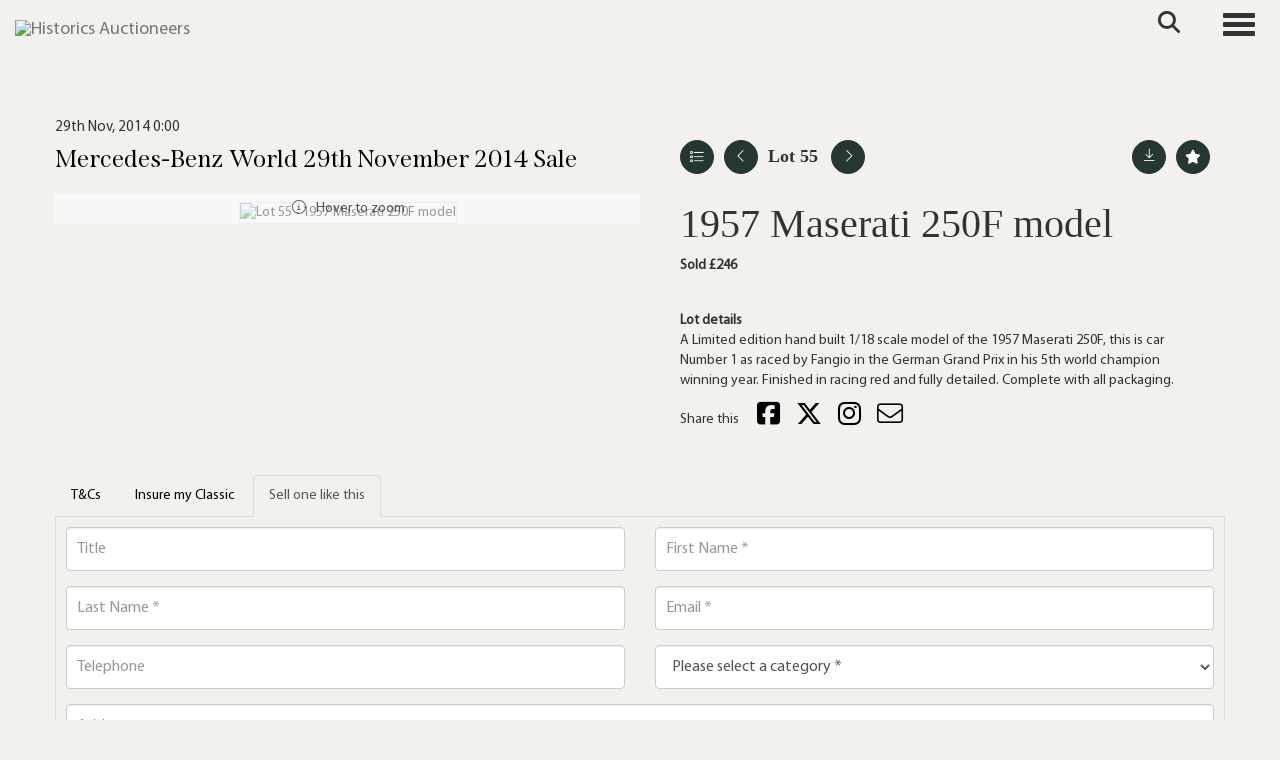

--- FILE ---
content_type: text/html; charset=utf-8
request_url: https://www.historics.co.uk/auction/lot/lot-55---1957-maserati-250f-model/?lot=11665&so=0&st=&sto=0&au=33&ef=&et=&ic=False&sd=1&pp=96&pn=1&g=1
body_size: 110460
content:
<!DOCTYPE html>
            
                <html lang="en">
            
<head>
    <meta charset="utf-8">
    <meta http-equiv="X-UA-Compatible" content="IE=edge">
    <meta name="viewport" content="width=device-width, initial-scale=1">
    

    <meta name="description" content="Lot 55 - 1957 Maserati 250F model">
    
        <meta property="og:image" content="https://storagegohistorics.bidpath.cloud/stock/11663-0-medium.jpg?v=63847645793403"/>






    <title>Lot 55 - 1957 Maserati 250F model</title>

    
    <link rel="preload" href="/Content/webfonts/fa-light-300.woff2" as="font" crossorigin="anonymous" type="font/woff2">
    <link rel="preload" href="/Content/webfonts/fa-solid-900.woff2" as="font" crossorigin="anonymous" type="font/woff2">

    <link href="/css?v=eM3UDVICH-Ycd74S_UG2m-qKc9CZ3C7puI49PWdfYkg1" rel="stylesheet"/>

    <link rel="preload" href="/css-defer?v=lamPCj0OGbiH2dgjoAufO6YXZAEETGvows_KCeuNpMc1" as="style" onload="this.onload=null;this.rel='stylesheet'"><noscript><link rel="stylesheet" href="/css-defer?v=lamPCj0OGbiH2dgjoAufO6YXZAEETGvows_KCeuNpMc1"></noscript>


    <link href="/css/1.css" rel="stylesheet">
    

    
            <!--[if lt IE 9]> <script src="~/Scripts/html5shiv.min.js"></script> <script src="~/Scripts/respond.min.js"></script> <![endif]-->
    
        <link rel="canonical" href="https://www.historics.co.uk/auction/lot/lot-55---1957-maserati-250f-model/?lot=11665&sd=1" />
                <link rel="preload" href="/fonts/MyriadPro/MyriadPro-Regular.css" as="style" onload="this.onload=null;this.rel='stylesheet'">
            <noscript><link rel="stylesheet" href="/fonts/MyriadPro/MyriadPro-Regular.css"></noscript>
            <link rel="preload" href="/fonts/Span/Span-regular.css" as="style" onload="this.onload=null;this.rel='stylesheet'">
            <noscript><link rel="stylesheet" href="/fonts/Span/Span-regular.css"></noscript>
            <link rel="preload" href="/fonts/Gotu/Gotu-Regular.css" as="style" onload="this.onload=null;this.rel='stylesheet'">
            <noscript><link rel="stylesheet" href="/fonts/Gotu/Gotu-Regular.css"></noscript>
    <link rel="shortcut icon" href="/CMS/Favicon/ico"><link rel="apple-touch-icon" sizes="57x57" href="/CMS/Favicon/57"><link rel="apple-touch-icon" sizes="60x60" href="/CMS/Favicon/60"><link rel="apple-touch-icon" sizes="72x72" href="/CMS/Favicon/72"><link rel="apple-touch-icon" sizes="76x76" href="/CMS/Favicon/76"><link rel="icon" type="image/png" href="/CMS/Favicon/16" sizes="16x16"><link rel="icon" type="image/png" href="/CMS/Favicon/32" sizes="32x32"><link rel="manifest" href="/CMS/Favicon/manifest"><meta name="msapplication-TileColor" content="#da532c"><meta name="msapplication-config" content="/CMS/Favicon/browserconfig"><meta name="theme-color" content="#ffffff">        <!-- Google tag (gtag.js) -->
<script async src="https://www.googletagmanager.com/gtag/js?id=G-F025YYP9MT"></script>
<script>
  window.dataLayer = window.dataLayer || [];
  function gtag(){dataLayer.push(arguments);}
  gtag('js', new Date());

  gtag('config', 'G-F025YYP9MT');
</script>                <script type="text/javascript">
            var CaptchaCallback = function () {
                $(".g-recaptcha").each(function () {
                    var wid = grecaptcha.render($(this).prop("id"), { 'sitekey': $(this).data("sitekey") });
                    $(this).data('recaptcha-widget-id', wid);
                });
            };
        </script>
            <script defer src='https://www.google.com/recaptcha/api.js?onload=CaptchaCallback&render=explicit'></script>
    
        <script type="text/javascript">
            var MenuCollapseWidth = 1400;

        </script>
        

    <script src="/js?v=v8jn8AJm7lgnFkuGJ4MjwhILQ7mQJMBQ1Qu3124uU9c1"></script>

    <script src="/js-defer?v=LMRhFkHxEKNntcILkv31_g-AgPU2ZfhEoL4LDEDfutQ1" defer></script>

</head>

<body style="padding-top: 90px;">


    
    <header>
        




<nav class="navbar navbar-default navbar-primary border-top  with-logo navbar-fixed-top">
    <div class="container">
        <div class="navbar-header ">
            <button id="bm-p-toggle" type="button" class="navbar-toggle collapsed" data-toggle="collapse" data-target="#navbar-primary" aria-expanded="false" aria-controls="navbar">
                <div id="bm-p-b">
                    <span class="sr-only">Toggle navigation</span>
                    <span class="icon-bar"></span>
                    <span class="icon-bar"></span>
                    <span class="icon-bar"></span>
                </div>
                <div id="bm-p-c" class="hidden">
                    <span class="fal fa-close"></span>
                </div>
            </button>

                <button type="button" class="navbar-toggle collapsed search-navbar" data-toggle="collapse" data-target="#navbar-search" aria-expanded="false" aria-controls="navbar">
                    <i class="fa fa-search fa-fw"></i>
                </button>

                <a class="navbar-brand primary-brand" href="/">
                    <img src="https://storagegohistorics.bidpath.cloud/main/HORIZONTAL GREEN V1 (1).png" alt="Historics Auctioneers" class="main-logo pull-left" style="max-height: 45px; height:45px;" />
                        <div class="alt-logo pull-left" style="height: 60; display: none;">
                            <img src="https://storagegohistorics.bidpath.cloud/main/historics-short-logo.png" alt="Historics Auctioneers" style="max-height: 60px;" />
                        </div>
                </a>


                <div id="navbar-search" class="navbar-collapse collapse" aria-expanded="false">
                    <ul class="nav navbar-nav" style="margin-top: 3px;" role="menu">
                        <li>
                            <div class="input-group">
                                <input type="text" class="form-control search-st" placeholder="Search our lots by keyword or lot number" data-url="/auction/search" />
                                <span class="input-group-btn search-btn-st"><a href="#" class="btn">Search</a></span>
                            </div>
                        </li>
                    </ul>
                </div>

        </div>

        <div id="navbar-primary" class="navbar-collapse collapse  text-right">

            <ul class="nav navbar-nav">
                                <li data-cy="nav-bar-headers" class="dropdown ">
                                    <a href="#" class="dropdown-toggle" data-toggle="dropdown" role="button" aria-expanded="false">
Auctions                                        <span class="caret"></span>
                                    </a>

                                    <ul data-cy="nav-bar-dropdowns" class="dropdown-menu dropdown-below " role="menu" style="">
                                                <li class="">
                                                        <a href="/upcoming-auctions">
Upcoming Auctions                                                        </a>
                                                </li>
                                                <li class="">
                                                        <a href="/auction-results">
Auction Results                                                        </a>
                                                </li>
                                                <li class="">
                                                        <a href="/venues">
Venues                                                        </a>
                                                </li>
                                    </ul>
                                </li>
                                <li data-cy="nav-bar-headers" class="dropdown ">
                                    <a href="#" class="dropdown-toggle" data-toggle="dropdown" role="button" aria-expanded="false">
Buy                                        <span class="caret"></span>
                                    </a>

                                    <ul data-cy="nav-bar-dropdowns" class="dropdown-menu dropdown-below " role="menu" style="">
                                                <li class="">
                                                        <a href="/buying/how-to-buy">
Buyers Guide                                                        </a>
                                                </li>
                                                <li class="">
                                                        <a href="/purchase-a-catalogue">
Purchase Catalogue                                                        </a>
                                                </li>
                                                <li class="">
                                                        <a href="/forms">
Forms                                                        </a>
                                                </li>
                                                <li class="">
                                                        <a href="/private-treaty-sales">
Private Sales                                                        </a>
                                                </li>
                                    </ul>
                                </li>
                                <li data-cy="nav-bar-headers" class="dropdown ">
                                    <a href="#" class="dropdown-toggle" data-toggle="dropdown" role="button" aria-expanded="false">
Sell                                        <span class="caret"></span>
                                    </a>

                                    <ul data-cy="nav-bar-dropdowns" class="dropdown-menu dropdown-below " role="menu" style="">
                                                <li class="">
                                                        <a href="/selling">
Sellers Guide                                                        </a>
                                                </li>
                                                <li class="">
                                                        <a href="/valuation">
Free Valuation                                                        </a>
                                                </li>
                                                <li class="">
                                                        <a href="/private-treaty-sales">
Private Sales                                                        </a>
                                                </li>
                                                <li class="">
                                                        <a href="/forms">
Submit Entry                                                        </a>
                                                </li>
                                    </ul>
                                </li>
                                <li data-cy="nav-bar-headers" class="dropdown ">
                                    <a href="#" class="dropdown-toggle" data-toggle="dropdown" role="button" aria-expanded="false">
Contact                                        <span class="caret"></span>
                                    </a>

                                    <ul data-cy="nav-bar-dropdowns" class="dropdown-menu dropdown-below " role="menu" style="">
                                                <li class="">
                                                        <a href="/contact">
Contact Historics                                                        </a>
                                                </li>
                                                <li class="">
                                                        <a href="/the-team">
Meet the team                                                        </a>
                                                </li>
                                    </ul>
                                </li>
                                <li data-cy="nav-bar-headers" class="dropdown ">
                                    <a href="#" class="dropdown-toggle" data-toggle="dropdown" role="button" aria-expanded="false">
My Account                                        <span class="caret"></span>
                                    </a>

                                    <ul data-cy="nav-bar-dropdowns" class="dropdown-menu dropdown-below " role="menu" style="">
                                                <li class="">
                                                        <a href="/account/register?returnurl=https%3a%2f%2fwww.historics.co.uk%3a443%2fauction%2flot%2flot-55---1957-maserati-250f-model%2f%3flot%3d11665%26so%3d0%26st%3d%26sto%3d0%26au%3d33%26ef%3d%26et%3d%26ic%3dFalse%26sd%3d1%26pp%3d96%26pn%3d1%26g%3d1">
Sign In / Create Account                                                        </a>
                                                </li>
                                    </ul>
                                </li>
                                <li class="dropdown search-dropdown hidden-xs">
                                    <a href="#" class="dropdown-toggle" data-toggle="dropdown" role="button" aria-expanded="false"><i class="fa fa-search fa-fw"></i></a>
                                    <ul class="dropdown-menu search-dropdown dropdown-below" role="menu">
                                        <li class="">
                                            <div class="input-group">
                                                <input type="text" class="form-control search-st" placeholder="Search our lots by keyword or lot number" data-url="/auction/search" />
                                                <span class="input-group-btn search-btn-st"><a href="#" class="btn">Search</a></span>
                                            </div>
                                        </li>
                                    </ul>
                                </li>
                                <li >
                                    <a href="/valuation" class=btn>
Get valuation                                    </a>
                                </li>



            </ul>

        </div>
    </div>
</nav>

    <div class="clearfix"></div>
    </header>
    







<script src="/Language/CommonJavascriptTranslations"></script>






    <div id="PR_16" class="container c-content  " data-pt="0" style=" background-color: rgba(0,0,0,0); padding-top: 0px; padding-bottom: 10px;" >
        <div class="row">
            <div>




<style type="text/css">

        

            #LD_25 .lot-auction .date-title {
                font-family: "MyriadPro-Regular", sans-serif;
            }
            
        #LD_25 .lot-auction .date-title {
            font-size: 15px;
        }
        

            #LD_25 .lot .lot-title,
            #LD_25 .lot-number {
                font-family: "Span-SemiBold", serif;
            }
            
        #LD_25 .lot .lot-title,
        #LD_25 .lot-number {
            font-size: 40px;
        }
            #LD_25 .lot-number {
        font-size: 18px;
    }


            #LD_25 .lot .lot-title .sub-title {
                font-family: "Gotu-Regular", sans-serif;
            }
            
        #LD_25 .lot .lot-title .sub-title {
            font-size: 15px;
        }
        
        #LD_25 .lot .lot-title .sub-title {
            color: #a08762;
        }
    

            #LD_25 .lot .estimate {
                font-family: "Gotu-Regular", sans-serif;
            }
            
        #LD_25 .lot .estimate {
            font-size: 15px;
        }
        
        #LD_25 .lot .estimate {
            color: #a08762;
        }
    

            #LD_25 .lot .lot-desc, #LD_25 .lot .lot-desc p, #LD_25 .buyers-premium {
                font-family: "MyriadPro-Regular", sans-serif;
            }
                    #LD_25 .am-pre-register {
        padding: 10px 0;
    }
    #LD_25 .lot-gallery-wrapper li a,
    #LD_25 .lot-gallery-wrapper-vertical li a{
        border: 1px solid #c0c0c0;
        padding: 3px;
    }
    #LD_25 .lot-gallery-wrapper li a img,
    #LD_25 .lot-gallery-wrapper-vertical li a img{
        position: relative;
        top: 50%;
        transform: translateY(-50%);
        padding-top: 0 !important;
    }
    
        .tab-lotdetails .tab-pane {
            max-height: none;
        }
    
</style>

<link href="/imageviewer-css?v=QJPjFxeLN7iQtbBlVsjVkXWdMVZ7ozEDlD-7tTKdaxA1" rel="stylesheet"/>


<div id="LD_25" class="block " data-id="11665" data-compact="0" data-showresults="1" data-endtime="-1" style="margin-top: 40px;">
        <script>
            if (typeof timedBidEndTime == "undefined") {
                var timedBidEndTime = {};
            }
            if (typeof pageLoadTimeStamp == "undefined") {
                var pageLoadTimeStamp = 1769500014;
            }
        </script>
    <div class="lot-top lot-auction col-sm-6">
        
<h3 class='date-title' style='margin-top: 0;'>
                
                29th Nov, 2014 0:00
                
        </h3><H6 class='auction-title'><a href="/auction/search?au=33" )>Mercedes-Benz World 29th November 2014 Sale</a></H6>    <div class="hidden-sm hidden-md hidden-lg hidden-print">
        <h2 class="lot-title cat-30">
<span class="req-tag"></span>1957 Maserati 250F model        </h2>
    </div>
    </div>
    <div class="lot-top lot-nav col-sm-6">
        
        <div class="pull-left">
            <div class="clearfix">&nbsp;</div>
                <a href="/auction/search/?so=0&amp;st=&amp;sto=0&amp;au=33&amp;ef=&amp;et=&amp;ic=False&amp;sd=1&amp;pp=96&amp;pn=1&amp;g=1#11665" class="btn btn-alt  btn-fa-round btn-back-to-list pull-left " title="Back to list"><i class="fal fa-list"></i></a>
                                <span class="pull-right">&nbsp;<a href="/auction/lot/lot-56---1957-ferrari-250-testa-rossa-model/?lot=11666&amp;so=0&amp;st=&amp;sto=0&amp;au=33&amp;ef=&amp;et=&amp;ic=False&amp;sd=1&amp;pp=96&amp;pn=1&amp;g=1" class="btn btn-alt  btn-fa-round" title="Next lot"><i class="fal fa-chevron-right"></i></a></span>
                <span class="pull-right lot-number" style="position: relative; top: 4px; margin-left: 10px; margin-right: 10px;">Lot 55 </span>
                    <span class="pull-right"><a href="/auction/lot/lot-54---mercedes-benz-w196-streamliner-model/?lot=11664&amp;so=0&amp;st=&amp;sto=0&amp;au=33&amp;ef=&amp;et=&amp;ic=False&amp;sd=1&amp;pp=96&amp;pn=1&amp;g=1" class="btn btn-alt  btn-fa-round" title="Previous lot"><i class="fal fa-chevron-left"></i></a></span>

        </div>
        <div class="lot-extra pull-right">
            <div class="clearfix">&nbsp;</div>
                <div class="lot-wishlist pull-right auction-wishlist">
                    <div class="la la-ball-clip-rotate auction-wait" title="Please wait" style="display: none;"><div></div></div>
                    <a href="#" class="btn btn-alt  btn-fa-round btn-wishlist" data-lot-id="11665" data-wishlist="false" title="Add to wishlist"><i class="fa fa-star"></i></a>
                </div>
                            <div class="lot-pdf pull-right">
                    <a class="btn btn-alt  btn-fa-round btn-lot-pdf" href="/cms/lotdetailspdf/11665/" rel="nofollow" title="Download Lot Details"><i class="fal fa-arrow-down-to-line"></i></a>
                </div>
                    </div>
        <div class="clearfix"></div>
    </div>
    <div class="clearfix"></div>
    <div class="lot lot-image col-sm-6" style="padding-left: 0; padding-right: 0;">
            <div class="image-wrapper text-center">
                    <div class="image-data hidden" data-img-src="https://storagegohistorics.bidpath.cloud/stock/11663-0-medium.jpg?v=63847645793403" data-high-res-src="https://storagegohistorics.bidpath.cloud/stock/11663-0.jpg?v=63847645793403"></div>
                    <img id="lot-image" data-zoom-image="https://storagegohistorics.bidpath.cloud/stock/11663-0.jpg?v=63847645793403" src="https://storagegohistorics.bidpath.cloud/stock/11663-0-medium.jpg?v=63847645793403" class="zoom high-resolution-link  lot-image-hover-zoom"  alt="Lot 55 - 1957 Maserati 250F model" title="Click for high resolution" />
                        <div class="info-overlay-1 hidden-xs">
                            <i class="fal fa-info-circle fa-fw"></i> Hover to zoom
                        </div>
            </div>
                <div class="clearfix"></div>
    </div>
    <div class="lot lot-details col-sm-6" style="padding-left: 40px;">
        
        
                    <h1 class="lot-title cat-30">
<span class="req-tag"></span>1957 Maserati 250F model            </h1>

                    <p>
                            <strong>

                                    Sold £246
                                                        </strong>
                    </p>
            <div class="clearfix" style="margin-bottom: 5px;"></div>
        <div class="clearfix">
            <br />
        </div>

            <div class="lot-desc">
                <span class="lot-sub-heading">Lot details</span><br />
                A Limited edition hand built 1/18 scale model of the 1957 Maserati 250F, this is car Number 1 as raced by Fangio in the German Grand Prix in his 5th world champion winning year. Finished in racing red and fully detailed. Complete with all packaging.

            </div>

            <div class="lot-desc">
                
        <div id="PS_0" class="block block-socialmedia text-left">
            <div class="socialmediasharelinks">
                    <span style="padding-right: 10px;">Share this</span>
                                    <a href="http://www.facebook.com/sharer.php?u=https%3a%2f%2fwww.historics.co.uk%3a443%2fauction%2flot%2flot-55---1957-maserati-250f-model%2f%3flot%3d11665%26so%3d0%26st%3d%26sto%3d0%26au%3d33%26ef%3d%26et%3d%26ic%3dFalse%26sd%3d1%26pp%3d96%26pn%3d1%26g%3d1" title="Share on Facebook" target="_blank"><i class="fa fa-facebook-square fa-fw"></i></a>
                                    <a href="https://www.twitter.com/share?url=https%3a%2f%2fwww.historics.co.uk%3a443%2fauction%2flot%2flot-55---1957-maserati-250f-model%2f%3flot%3d11665%26so%3d0%26st%3d%26sto%3d0%26au%3d33%26ef%3d%26et%3d%26ic%3dFalse%26sd%3d1%26pp%3d96%26pn%3d1%26g%3d1" title="Tweet this page" target="_blank"><i class="fa-brands fa-x-twitter fa-fw" style="font-size:26px; margin-top:-2px;"></i></a>
                                                                                    <a href="https://www.instagram.com/historicsauctions?igsh=NzY4bjU1cTFya3di" title="Go to our instagram page" target="_blank"><i class="fa fa-instagram fa-fw"></i></a>
                                                                    <a href="mailto:?subject=Take%20a%20look%20at%20this%21&amp;body=Take%20a%20look%20at%20this%20lot%3A%20https%3A%2F%2Fwww.historics.co.uk%2Fauction%2Flot%2Flot-55---1957-maserati-250f-model%2F%3Flot%3D11665%26so%3D0%26st%3D%26sto%3D0%26au%3D33%26ef%3D%26et%3D%26ic%3DFalse%26sd%3D1%26pp%3D96%26pn%3D1%26g%3D1" title="Share via email"><i class="fal fa-envelope fa-fw"></i></a>
            </div>
            <div class="clearfix"></div>
        </div>

            </div>

    </div>
    <div class="clearfix">&nbsp;</div>
        <ul class="nav nav-tabs responsive" id="lotTabs">
            
                                        <li class=""><a href="#tandc" data-toggle="tab">T&amp;Cs</a></li>
                                        <li class=""><a href="#valuation" data-toggle="tab">Insure my Classic</a></li>
                            <li class="active"><a href="#sellonelikethis" data-toggle="tab">Sell one like this</a></li>
                    </ul>
        <div class="tab-content tab-lotdetails responsive">
                                                                <div class="tab-pane tab-pane-border " id="tandc">
                    <h6>Buyers Terms and Conditions</h6>
<p class="page-heading"><em>*Timed Online T&amp;C's to be found below</em></p>
<p><br /><em>Interested parties should satisfy themselves as to the description and condition of each Lot prior to the sale. Accordingly, buyers are on notice that each vehicle is offered ‘as is/as seen’ subject to the Terms and Conditions for the auction. All registration numbers, engine and chassis details are sourced from registration documents provided to Historics by the client or representative or HPI checks and buyers are to satisfy themselves as to the accuracy of these details. Buyers are advised to inspect the vehicle in person or use a professional to carry out this service. Historics will not entertain disputes over descriptions.</em><br /><br />1.Definitions</p>
<p>In these Terms and Conditions the following definitions shall apply:</p>
<p>"Auctioneer" Historics Classic and Sportscar Auctions Limited (Company No. 06997410) with a registered address at Main Building, Thorney Business Park, Thorney Lane North, Iver, Bucks SL0 9SH and where appropriate its officers, employees and agents;</p>
<p>"Bid" an offer to purchase a Lot at a price given by the Auctioneer;</p>
<p>"Buyer's Commission" a commission payable by You (in addition to the Purchase Price) as a condition of Your purchase of a Lot and calculated in the manner described at Clauses 10 and 11;</p>
<p>"Catalogue" the list of Lots that the Auctioneer publishes in advance of a Sale;</p>
<p>"Lot" an item or items consigned to, and advertised by, the Auctioneer with a view to its/their inclusion within a Sale and identified within a Catalogue by a Lot number;</p>
<p>"Purchase Price" the amount of the highest Bid on a Lot at the moment When the Hammer Falls plus VAT on the commission;</p>
<p>"Resale Rights" the statutory right of any third party to receive a payment on a disposal of a Lot (or any part of it) including, but not limited to, those set out in the Artists Resale Right Regulations 2006;</p>
<p>"Reserve" the minimum price at which a Lot may be sold as stipulated by the Seller and whether communicated to You before, during or after the Sale;</p>
<p>"Sale" the auction sale at which a Lot is to be made available for sale through the Auctioneer;</p>
<p>"Seller" the person who offers the Lot for sale as identified in the Catalogue;</p>
<p>"When the Hammer Falls" the moment that a Lot it is knocked down to You which occurs upon the fall of the Auctioneer's hammer following your highest Bid when no higher Bid has been made for the Lot; and</p>
<p>"You" the person making Bids;</p>
<p>2.The Contract of Sale</p>
<p>The Seller invites you to offer to purchase the Lot as the principal to a contract for the sale of the Lot by making Bids for the Lot, such contract, if concluded, being made between the Seller and You.</p>
<p>The Auctioneer acts in the capacity as a facilitator and not as the Seller's agent or as an additional principal and the Auctioneer shall have no liability to You in respect of the Lot, its sale or the contract for the sale of the Lot.</p>
<p>The Auctioneer reserves the right, without giving any reasons, to withdraw any Lot from the Sale or to cancel any auction in respect of a Lot at any time prior to the moment When the Hammer Falls.</p>
<p>The Auctioneer reserves the right, without giving any reasons, to refuse to allow You to attend a Sale, to refuse You permission to make Bids or to ignore Your Bids at any time prior to the moment When the Hammer Falls.<br />A binding contract between You and the Seller under which Your offer to purchase the Lot for a consideration equal to Your highest Bid plus commission (plus VAT on that amount) is made When the Hammer Falls at which point, subject to Clause 3 below (reserves), the Seller accepts Your offer to purchase the Lot.</p>
<p>You cannot reduce or cancel a Bid once it has been made and the Auctioneer's decision as to whether or not a Bid has been validly made shall be determinative.</p>
<p>3.Reserves</p>
<p>Where the Lot is subject to a Reserve, and notwithstanding that the Lot may have been knocked down to You upon the fall of the Auctioneer's hammer following your highest Bid, the Seller's acceptance of your offer to purchase the Lot at Your highest Bid is conditional on Your highest Bid being equal to or higher than the Reserve. The Auctioneer may at its sole discretion sell the Lot for less than the Reserve but will account to the Seller as if the Lot had been sold at the Reserve.</p>
<p>4.Variations</p>
<p>In all cases any additional or alternative terms and conditions:</p>
<p>(a)printed in the relevant Catalogue;</p>
<p>(b)set out in any written contracts for sale provided to You by the Auctioneer; or</p>
<p>(c)notified by oral announcements made at any time by the Auctioneer before the moment When the Hammer Falls</p>
<p>shall take precedence over the terms and conditions shown below and if You place any Bid You shall deemed to be making an offer upon these terms and conditions as varied by any of the additions/variations referred to at (a) to (c) above.</p>
<p>5.Seller's Undertakings</p>
<p>The Seller undertakes to You that:</p>
<p>(a)the Seller is the owner of the Lot or is duly authorised as an agent (whether such agency is disclosed or not) for a principal who is the owner to sell the Lot (and where the Seller acts as an agent for the owner of the Lot the Seller as agent and the principal shall be jointly and severally liable as such to sell the Lot); and</p>
<p>(b)save as may be disclosed in the Catalogue, the Seller sells the Lot with full title guarantee free from all liens, charges, encumbrances and third party claims or, where the seller is the executor, trustee, liquidator, receiver or administrator, with whatever right, title or interest he may have in the Lot.</p>
<p>6.Your Undertaking</p>
<p>You undertake to the Seller and the Auctioneer that You are placing Bids in order to purchase and own a Lot Yourself and You are not making Bids as an agent for a principal. You accept that When the Hammer Falls You cannot avoid being personally liable to complete the purchase of the Lot by claiming that you are acting as the agent of a third party principal.</p>
<p>7.The Description of the Lot</p>
<p>The Lot is not sold as corresponding with any description in the Catalogue or any statement or representation made in writing by, or on behalf of, the Auctioneer.<br />Interested parties should satisfy themselves as to the description and condition of each Lot prior to the sale. Accordingly, buyers are on notice that each vehicle is offered ‘as is/as seen’ subject to the Terms and Conditions for the auction. All registration numbers, engine and chassis details are sourced from registration documents provided to Historics by the client or representative or HPI checks and buyers are to satisfy themselves as to the accuracy of these details. Buyers are advised to inspect the vehicle in person or use a professional to carry out this service. Historics will not entertain disputes over descriptions.</p>
<p>8.Exclusions and Limitations of Liability</p>
<p>Without limiting the provisions of Clause 7 above neither the Seller nor the Auctioneer makes or gives any contractual promise, undertaking, obligation, guarantee, warranty, or representation of fact, or shall be deemed to have any duty of care, in relation to any description of the Lot or any fact or statistic applied or made in relation to it. In particular, neither the Seller not the Auctioneer shall have any liability (whether implied by the Sale of Goods Act 1979 or otherwise) in respect of the Lot's quality, manufacturer, value, model description, date of creation, provenance, prior owners, component parts, manufacture, service history, road/air/seaworthiness, safety, heritage, any remedial work carried out on it, its compliance with any relevant laws or regulations, its fitness for any purpose or its conformity with any description.</p>
<p>Without limiting the provisions of Clauses 7 and 8 above to the fullest extent permitted by law neither the Seller nor the Auctioneer nor any associated company shall be liable to You for any indirect special or consequential loss or damage (including but not limited to loss of profit or loss of saving), costs, expenses or other claims for compensation whatsoever which arise out of or in connection with these Terms and Conditions, the sale or supply of any Lots or their use or resale by You.</p>
<p>Without limiting the provisions of Clauses 7 and 8 above the Seller's and the Auctioneer's liability to You for any claim arising in relation to the Sale will be limited to the payment of a sum which will not exceed by way of maximum the amount of the Purchase Price of the Lot.</p>
<p>Notwithstanding the above, nothing in these terms and conditions excludes or limits either the Seller's or the Auctioneer's liability in respect of their fraudulent misrepresentation or any death or personal injury arising out of their negligence or any other liability to the extent the same may not be excluded or restricted as a matter of law.</p>
<p>9.Risk, Property And Title</p>
<p>Subject to Clause 3 above (reserves) risk in the Lot passes to You When the Hammer Falls. The Seller and the Auctioneer will not be responsible thereafter for the Lot prior to you collecting it from the Auctioneer, and You must make Your own arrangements to ensure the safekeeping of the Lot.</p>
<p>Subject to Clause 3 above (reserves) You hereby indemnify the Seller and the Auctioneer and keep them fully indemnified from and against all claims, proceedings, costs, expenses and losses arising in respect of any injury, loss and damage caused to or by the Lot after the moment When the Hammer Falls until the moment title to the Lot passes to you in the manner described below.</p>
<p>Title to the Lot remains in and is retained by the Seller until all of the following have occurred:</p>
<p>(a)the Purchase Price, the Buyer's Commission and all other sums payable by you to the Auctioneer and the Seller in relation to the Lot have been paid in full to, and received in cleared funds by, The Auctioneer; and</p>
<p>(b)You have collected the Lot in accordance with Clause 13 below.</p>
<p>you accept that it is Your responsibility to procure and complete any and all paperwork to perfect Your title to any Lot and to record your interest in, and responsibility for, the Lot with any relevant authority.</p>
<p>10.Buyer's Commission</p>
<p>It is a condition of the contract for the sale of the Lot to You that You pay to the Auctioneer the Buyer's Commission which is a sum equal to 12% of the Purchase Price [plus VAT] (20% for automobilia) and which represents part of the consideration due to the Auctioneer for the Auctioneer's facilitation of the sale of the Lot.</p>
<p>In the event that the sale of the Lot to You is not completed because of any breach by You of these Terms and Conditions You undertake to compensate the Auctioneer in full in respect of the Buyer's Commission that would have been payable along with any other commission that would have been due to the Auctioneer from the Seller if the sale of the Lot had been completed [plus VAT where applicable]. Buyers using some bidding platforms may be subject to an additional commission.</p>
<p>In the event that You attend at a Sale, the Lot is not sold (or does not meet its Reserve) but during or within [3 months] after the Sale You enter into a commitment with the Seller or any related company to acquire any interest in the Lot (or any part of it) You also undertake to simultaneously pay the Auctioneer 12% of the total price payable to the Seller or any related company for the interest in the Lot [plus VAT].</p>
<p>11. Unsold Lots and Resale Rights<br />Where a Lot does not sell at the Sale for whatever reason then the Auctioneer has the sole and exclusive right to sell the Lot to You by private treaty for a period of 21 days from the date of the Sale. You agree that if You purchase the Lot during that 21-day period then these Terms and Conditions govern any such sale. For the avoidance of doubt Your purchase of the Lot will be the same as the moment When the Hammer Falls.</p>
<p>You agree that in the event that the sale of any Lot is subject to a Resale Right it will, as between You, the Auctioneer and the Seller, be Your responsibility to establish whether or not the Resale Right applies, to establish to whom any payments must be paid, to establish what payments or royalties might be due under it and to make any such payment in full and you hereby indemnify the Auctioneer and the Seller against any failure on Your part to do so.</p>
<p>Notwithstanding what is said above in the event that the sale of any Lot is subject to a Resale Right the Auctioneer shall have the right, but not the obligation, to increase the Buyer's Commission by an amount equivalent to the amount due from the Seller, the Auctioneer and/or You in respect of the Resale Right and to make the Resale Right payment itself. In the event that the Auctioneer exercises that right it shall notify You in advance and it shall also be entitled to further increase the Buyer's Commission in order to recover all costs and expenses (including interest and legal costs) incurred by it and relating to the Resale Right payment.</p>
<p>12.Payment</p>
<p>Subject to Clause 3 above (reserves) Your obligation to pay the Purchase Price and the Buyer's Commission arises When the Hammer Falls.</p>
<p>Time will be of the essence in relation to payment of all sums under these Terms and Conditions and unless the Auctioneer agrees in writing to the contrary all such sums must be paid to The Auctioneer by You in pounds sterling in the manner required by the Auctioneer [within 1 day of [on the day of the Sale] after the moment When the Hammer Falls].</p>
<p>If You do not pay any sums due strictly in accordance with this Clause 12, the Seller (subject always to the prior written agreement of the Auctioneer) and the Auctioneer will have the right, without further notice to You, to exercise one or more of the following rights:</p>
<p>(a)to terminate (without damages or penalties arising on the part of the Auctioneer or the Seller) immediately the contract for Your purchase of the Lot for Your breach of contract;</p>
<p>(b)to immediately re-advertise or sell the Lot by auction, private treaty or any other means;</p>
<p>(c)to retain possession of the Lot;</p>
<p>(d)to remove and store the Lot at alternative premises at Your expense;</p>
<p>(e)to take legal proceedings against You for any sum due and/or damages for breach of contract;</p>
<p>(f)to increase Your liability to include interest on any outstanding sums due from the date when such payment was due until the date of actual payment at a rate per annum determined under section 6 of the Late Payment of Commercial Debts (Interest) Act 1998 (or any higher rate implemented under any legislation that replaces or repeals that section) and notwithstanding that You may not be acting in the course of a business, plus any reasonable and identifiable costs including legal fees incurred in recovering these sums;</p>
<p>(g)to retain possession of any other property sold to You by the Seller at the Sale or by any third party an any other auction or by private treaty until all sums due under the contract for Your purchase of the Lot shall have been paid in full in cleared funds;</p>
<p>(h)to retain possession of, and to sell any of Your other property in the possession of the Seller and/or of The Auctioneer (as bailee for the Seller) for any purpose (including, without limitation, other goods sold to You) and to apply any monies due to You as a result of such sale in satisfaction or part satisfaction of any amounts owed to the Seller or to The Auctioneer; and</p>
<p>(i)so long as such goods remain in the possession of the Seller or The Auctioneer as its bailee, to rescind the contract for the sale of any other goods sold to You by the Seller at the Sale or by any third party an any other auction or by private treaty and apply any monies received from You in respect of such goods in part or full satisfaction of any amounts owed to the Seller or to The Auctioneer by You.</p>
<p>You agree to indemnify the Seller and the Auctioneer against all legal and other costs of enforcement, all losses and other expenses and costs (including any monies payable to the Seller or the Auctioneer in order to obtain the release of the Lot) incurred by the Seller or the Auctioneer (whether or not court proceedings will have been issued) as a result of the Seller or the Auctioneer taking steps under this Clause 12 on a full indemnity basis together with interest thereon (after as well as before judgement or order) at the rate specified above from the date upon which the Seller and/or the Auctioneer become liable to pay the same until payment by You.</p>
<p>Finance may be available subject to status and indemnities may be required. If You are purchasing a vehicle using finance, please satisfy Yourself that finance has been formally arranged before bidding. You will be liable for payment of the Lot regardless of whether You are able to obtain finance.</p>
<p>13.Collection of the Lot</p>
<p>Unless otherwise agreed in writing by the Auctioneer, the Lot will be released to You only when the Auctioneer has received cleared funds to the amount of all sums owed by You to the Seller and to the Auctioneer.</p>
<p>You will collect and remove the Lot at your own expense from the Auctioneer's (or the Seller's) custody and/or control in accordance with the Auctioneer's instructions or requirements.</p>
<p>You will be wholly responsible for packing, handling, insurance and transport of the Lot on collection and for complying with all import or export regulations in connection with the Lot.</p>
<p>You will be wholly responsible for any removal, insurance, storage or other charges or expenses incurred by the Auctioneer or the Seller if you do not remove the Lot in accordance with this Clause 13 and will indemnify the Auctioneer and the Seller against all charges, costs, including any legal costs and fees, expenses and losses suffered by the Auctioneer and the Seller by reason of your failure to remove the Lot including any charges due from any third party storage provider. All such sums due will be payable on demand.<br />Buyers should note that any vehicle purchased using finance options will need to be collected from EM Rogers' Northampton depot, which will incur transport and storage charges. These transport and storage charges are to be settled by You, the Buyer in order for collection to take place.</p>
<p>14.Data Protection</p>
<p>You agree to allow Historics use your personal information in accordance with Historics privacy policy. All information provided by You to the Auctioneer will be treated confidentially and will not be passed on to third parties, except to the extent this is necessary in order to complete a sale transaction provided that the Auctioneer reserves the right to pass on information where this is required by legislation, government authorities or the courts.</p>
<p>The Auctioneer shall also have the right to use any personal information obtained from you to notify you of auctions and other events and products of a related nature made available by the Auctioneer or by carefully chosen third parties and the Auctioneer also reserves the right to use the information in an anonymous form, for example in connection with marketing, user surveys and statistical analysis.</p>
<p> </p>
<p>15.General</p>
<p>You may not assign either the benefit or burden of the contract for Your purchase of the Lot.</p>
<p>The Seller's or the Auctioneer's failure or delay in enforcing or exercising any power or right under these Terms and Conditions will not operate or be deemed to operate as a waiver of their rights except to the extent of any express waiver given to you in writing. Any such waiver will not affect the Seller's or the Auctioneer's ability subsequently to enforce any right arising under these Terms and Conditions.</p>
<p>Neither the Seller nor the Auctioneer shall be liable for delay in performing or for failure to perform their obligations under these Terms and Conditions if they are prevented from, or delayed in, carrying on their business by acts, events, omissions or accidents beyond their reasonable control.</p>
<p>If any term or any part of any term of these Terms and Conditions is held to be unenforceable or invalid, such unenforceability or invalidity will not affect the enforceability and validity of the remaining terms or the remainder of the relevant term.</p>
<p>No person who is not a party to these Terms And Conditions shall have any right to enforce any term under the Contracts (Rights of Third Parties) Act 1999 but, for the avoidance of doubt, the Auctioneer shall be entitled to enforce any term of these Terms and Conditions that confer a benefit on it.</p>
<p>These Terms and Conditions and any dispute or claim arising out of or in connection with them or their subject matter or formation (including non-contractual disputes or claims), shall be governed by, and construed in accordance with the law of England and Wales. The parties irrevocably agree that the courts of England and Wales shall have exclusive jurisdiction to settle any dispute or claim that arises out of or in connection with this Agreement or its subject matter or formation (including non-contractual disputes or claims).</p>
<p>At the election of the Auctioneer the Seller and You accept that any dispute arising out of or in connection with these Terms and Conditions (including any dispute arising out of the contract for Your purchase of the Lot) may (if the Auctioneer so decides) be finally settled under the Rules of Arbitration of the International Chamber of Commerce by one or more UK based arbitrators appointed to preside over an arbitration that takes place in London in accordance with the said Rules.</p>
<h6> </h6>
<h6>Historics Auctioneers Timed Online Auctions Terms &amp; Conditions</h6>
<p>Introduction<br />1.1 These are the terms and conditions upon which you may access and use our sales platform. By accessing and using our sales platform and our services, you will be legally bound by these terms, our privacy policy and all other policies posted on our sales platform.</p>
<p>1.2 Please read these terms carefully before you use our sales platform. These terms tell you who we are, how the sales platform will operate, how you and we may change or end our contractual relationship, what to do if there is a problem and other important information. If you do not agree with these terms you should stop using our sales platform immediately.</p>
<p>Information about us and how to contact us.<br />2.1 HISTORIC AUCTIONEERS LIMITED is a company registered in England and Wales. Our company registration number is 6997410, our registered office is Historics Auctioneers Thorney Business Park, Thorney Lane North, Iver, SL0 9HF.</p>
<p>2.2 Historics Auctioneers limited Online sales is an online sales platform that allows a seller to list an item for sale, primarily by auction, for the purposes of allowing interested buyers to purchase that item. In the event of a successful bid during the timed auction a contract will be entered into directly between the seller and the buyer. If the item is listed as “Buy it Now” the contract will be entered into when the seller accepts the buyer’s offer to purchase the item. We will charge a fee to the seller and buyer of the item.</p>
<p>2.3 We do not sell items; we only provide a sales platform service for buyers and sellers to transact between themselves and to assist in the facilitation of that process.</p>
<p>2.4 You can contact our online specialists by calling 01753 639 170 or emailing sw@historics.co.uk.</p>
<p>2.5 If we have to contact you, we will do so by using the contact details, email or telephone number, you provided to us when you registered your account with us.</p>
<p>2.6 When we use the words "writing" or "written" in these terms, this includes emails.</p>
<p>Registering an account with us<br />3.1 You will be able to browse our sales platform without registering.</p>
<p>3.2 To set up a watchlist you will need to follow our registration process, we ask for your details so that we can keep you informed about any items you are watching or inform you of items for sale that are similar to the one you are watching.</p>
<p>3.3 Before you are able to use our sales platform to buy and sell items, you must follow the full registration process so that we can approve your account. You must be over 18 to do this. This applies whether you are a seller or a buyer on our online sales platform. The details on how to register with us are set out on our sales platform.</p>
<p>3.4 When selling on our sales platform, you must inform us if you are a trader. A trader is a person who is acting for purposes relating to that person’s trade, business, craft or profession, whether acting personally or through another person acting in the trader’s name or on the trader’s behalf. A consumer is an individual acting for purposes which are wholly or mainly outside that individual’s trade, business, craft or profession.</p>
<p>3.5 In certain instances, a consumer may have the right to cancel a contract provided they do so within a short period. You should be aware that your 14-day right to cancel this contract with us (see clause 10 of these terms) will immediately cease upon you either listing an item for sale or you buy or bidding on an item. You will therefore remain liable to pay to us any fees to us which arise from your use of the sales platform, even if the obligation to pay such a fee arises during this 14-day period.</p>
<p>3.6 For an account that enables you to buy or sell via our sales platform we will need your email address, full name and postal address, and telephone number. We will also ask for your payment card details; this enables us to confirm your identity. When you bid, you are agreeing to pay our buyers fee if you are the winning bidder. When you list an item for sale you are agreeing to pay the fees we would have collected from the buyer and seller should you withdraw your item from sale before the end of the auction or if you fail to complete the transaction (for a seller’s liability to pay fees, please refer to clause 6 of these terms). Your payment details will be held securely by our payment provider OPAYO. Visit www.elavon.co.uk/legal/merchant-terms-conditions-opayo to access their privacy terms and terms and conditions.</p>
<p>3.7 Our privacy policy is set out on our sales platform. For registration purposes, we will use the information supplied to verify your identity before we approve your account.</p>
<p>3.8 If we are not able to verify your identity or we have some other concerns with your registration application, we have the right to decline to approve your account.</p>
<p>3.9 If you choose, or you are provided with, a user identification code, password or any other piece of information as part of our security procedures, you must treat that information as confidential. You must not disclose it to any third party.</p>
<p>3.10 We have the right to disable any user identification code or password, whether chosen by you or allocated by us, at any time if, in our reasonable opinion, you have failed to comply with any of these terms.</p>
<p>3.11 If you know or suspect that anyone other than you knows your user identification code or password, you must promptly notify our offices at sw@historics.co.uk.</p>
<p>3.12 As a registered user you are agreeing to use our sales platform only for the purposes it is intended, any unlawful use of our sales platform will result in your account being suspended or terminated. This includes but is not limited to:</p>
<p>(a) committing any fraudulent act;</p>
<p>(b) masquerading as a consumer when you are a trader selling in the course of your business; or</p>
<p>(c) using the sales platform in any way that results in causing harm to others.</p>
<p>Changes to these terms<br />We may change the way in which our sales platform operates, the auction rules or these terms:</p>
<p>(a) to reflect changes in relevant laws and regulatory requirements; and</p>
<p>(b) to reflect changes to such matters as listing policies, auction rules, payments of fee, dispute resolution etc. You must therefore check these terms and the auction rules each time you access the sales platform and especially each time you wish to sell or buy an item to ensure you are aware of any changes we have made.</p>
<p>Providing the sales platform<br />5.1 Upon the buyer making a successful bid for an item, or purchase an item on a “Buy It Now” basis, it will be the buyer’s fee set out in Appendix 2.</p>
<p>5.2 If a seller withdraws an item from the sales platform once they have approved the listing for publication, we will charge the seller a fee equivalent to the buyer’s and sellers fee plus VAT based on the guide price agreed at the time of listing.</p>
<p>5.3 If the seller fails to complete the purchase with a buyer who made the successful bid at the auction or post auction, the seller will be charged a fee equivalent to the buyer’s and seller’s fee based on the winning bid or agreed price.</p>
<p>5.4 The seller is responsible for the accuracy of the listing we are not responsible for its content. If the buyer refuses to complete the purchase of the item as a result of a misleading or inaccurate listing, we will charge the seller a fee equivalent to the buyer’s and seller’s fee based on the winning bid or agreed price.</p>
<p>5.5 If the buyer fails to complete the purchase, they will still be required to pay our fees calculated on the winning bid or the price agreed.</p>
<p>5.6 If access to or the use of the sales platform is prevented or delayed by an event outside our control, then we will take steps to minimise the effect of the delay. However, we will not be liable for delays caused by the event.</p>
<p>5.7 Your right to use the sales platform is dependent on the validity of your registered payment card. If your payment card is out of date or has been cancelled your access may be withdrawn until you update your payment card details.</p>
<p>5.8 We do not guarantee that the sales platform or any content on it will always be available or uninterrupted. We may withdraw or restrict the availability of all or any part of the sales platform (including any listing) for business or operational reasons.</p>
<p>Listing an item for sale (seller’s obligations)<br />6.1 You will be asked to provide the location of the item when completing the listing. The item must be available to collect from that location in the UK following a successful sale.</p>
<p>6.2 If the item is being listed and sold via online auction, the manner in which the bidding process takes place is set out in our Auction Rules which you will find in Appendix 1 to these terms.</p>
<p>6.3 By listing an item on our sales platform, you, as the seller, are confirming that you are the owner of the item or that you are legally authorised to sell the item. We will ask you for confirmation of ownership of the item as part of the listing process. This will require you to provide a copy of the V5 or equivalent documentation (e.g. a receipted invoice to prove purchase) to verify your ownership.</p>
<p>6.4 As a seller you must disclose the balance due on any finance attached to the item. This must be provided as part of the item listing process. Any item listed will be HPI checked by us and should we discover that outstanding finance has not been declared, we may refuse to list the item on our sales platform.</p>
<p>6.5 If the item has been imported, you as the seller must confirm you have complied with all the requirements, legal or otherwise, relating to any import or export of the item and all taxes and duties in respect of the item have been settled, unless stated to the contrary in the item’s description.</p>
<p>6.6 If you are buying or selling an item and you are a trader, you must disclose this fact when you register on the sales platform. A breach of this requirement will entitle us to close your account.</p>
<p>6.7 If you are a trader and wish to list items for sale on our sales platform, you must also comply with each of the trader obligations set out in clause 7 to these terms.</p>
<p>6.8 To list an item for sale on the sales platform you will need to complete an entry form. In addition to the information set out in clauses 6.1 to 6.4 you shall provide:</p>
<p>(a) Year, make, model, registration number, mileage, chassis number, transmission;</p>
<p>(b) a detailed description of the item which shall be accurate and honest, ensure that the condition is described in detail, any damage is listed, any relevant service history together with any additions or alterations made to the item by you or by a previous owner (within your knowledge) is included; and</p>
<p>(c) clear and in-focus colour photographs which represent the true nature and condition of the item. If the item has suffered any obvious damage or rust, the areas affected must also be shown to enable the buyer to be as well informed about the item as possible.</p>
<p>(d) It is the responsibility of the seller to instruct any photographer to fulfil the conditions set out in clause 6.8.</p>
<p>6.9 Our experts will provide you with a valuation and guidance on selling your item. Our valuations are a statement of opinion and should not be relied upon as an actual selling price.</p>
<p>6.10 We are under no obligation to list every item or be under an obligation to tell you the reasons why the listing will not be authorised. Our only obligation to you is to tell you that your listing has not been accepted.</p>
<p>6.11 Once the details of the item have been finalised between you and us, those details will be sent to you for approval. This will include the description of the item, the guide price and reserve price if required. Once approved the reserve price cannot be increased. You will be asked to approve this listing by confirming the information is accurate and a true reflection of the item offered for sale. Once the listing is approved if you withdraw the listing before the auction has finished, you will be required to compensate us in accordance with clause 5.2.</p>
<p>6.12 After approval, your item will be listed on our sales platform. You give us the full and absolute right to promote your item at our discretion including, but not limited to, listing on third party websites, social media channels and in the press.</p>
<p>6.13 Once you have approved a listing you have agreed to an exclusive sale with us and you cannot offer the item for sale elsewhere, or to sell the item to anyone outside our sales platform during the listing period. If you do, then you will be required to compensate us in accordance with clause 5.2.</p>
<p>6.14 Once the bidding is complete we will invoice the successful bidder who will need to complete the transaction within 7 days once payment is received we will provide you with winning bidder’s contact details to enable you to complete the transaction within a further 7 days.</p>
<p>6.15 If we fail to collect the fees from the buyer, we have the right to offer the item to the under bidders within 14 days of the auction ending.</p>
<p>6.16 If a sale fails to complete as a result of inaccuracies in your description of your item, we have to right to collect an amount equivalent to the buyer’s and seller’s fee from you.</p>
<p>6.17 If your item fails to sell in the auction, we have the right to negotiate the sale of the item, on terms agreed with the you, within 14 days of the auction ending.</p>
<p>6.18 It is unlawful for you to bid on your own items or to request someone you know to ‘bid up’ any item associated with your account on your behalf.</p>
<p>Trader obligations<br />In addition to the seller’s obligations listed in clause 6, if you are a trader (see clause 3.4) you must:</p>
<p>(a) comply in all respects with the provisions of the Consumer Contracts (Information, Cancellation and Additional Charges) Regulations 2013 when dealing with consumers purchasing an item that you have listed on the sales platform; and</p>
<p>(b) comply in all respects with the provisions of the Consumer Rights Act 2015 when selling an item to a consumer which was listed on the sales platform.</p>
<p>Buying (buyer’s obligations)<br />8.1 You must be registered with us, including providing a valid payment card before you can buy or bid for any item listed on the sales platform. If your payment card becomes invalid you will be prompted to replace it with a valid payment card, you will be unable to bid further on any item if a valid payment card is not available on your account.</p>
<p>8.2 Whilst the seller will provide photographs of the item in their listing and we carry out a number of checks on the item to confirm ownership and condition, it is your responsibility as the buyer to satisfy yourself that any description applied to the item is accurate. We will have completed a finance check and any outstanding finance will be displayed in the listing it will be your responsibility to ensure that the finance is repaid as part of the final transaction. We encourage all sellers to make their items available to view in person.</p>
<p>8.3 When a buyer places a bid to purchase an item on our sales platform you are making an irrevocable offer to purchase the item at that price. In the event you are the successful bidder at the end of the auction, you will be legally obliged to complete the purchase of the item at the price of your winning bid. You cannot revoke or withdraw that bid once it has been made. All offers and bids made are done so at your own risk. You must make sure you have sufficient funds available before you place a bid.</p>
<p>8.4 We will have the right to remove any offer or bid made by you in circumstances where:</p>
<p>(a) it is obvious and apparent that the offer or bid made is a mistake (if you have made an error when entering a bid amount you must contact us immediately at sw@historics.co.uk);</p>
<p>(b) the payment card registered is no longer valid;</p>
<p>(c) we believe you or someone you know is attempting to “bid the price up”;</p>
<p>(d) any seller or proposed buyer is acting in breach of this contract; and</p>
<p>(e) any information comes into our possession that questions our approval of your account.</p>
<p>8.5 Once an auction has completed, we will inform you of your winning bid and confirm the buying fees owed. If you have failed to pay the amount due within 24 hours, we will contact you and request payment via bank transfer within 7 days of the invoice date. When we have successfully collected your payment, we will send you the seller’s details and the seller will be sent yours (name, email address and telephone number). It is then your responsibility to contact the seller to arrange to complete the transaction within 7 days of payment.</p>
<p>8.6 If you fail to complete the purchase of the item, we will not refund your buyer’s fee.</p>
<p>8.7 You must not attempt to purchase an item outside of the sales platform. This applies to any sale completed between a buyer and a seller where the item is listed on our sales platform. We will charge the fee we would have otherwise received from the buyer and seller in accordance with these terms.</p>
<p>8.8 If you reasonably suspect or discover that a trader is using the sales platform to sell items by masquerading or representing themselves as a private seller, you should let us know as soon as possible by contacting our online team on 01753 639170 or emailing sw@historics.co.uk.</p>
<p>Sales platform content<br />9.1 This sales platform will include images, information, and materials (content) that may not have been verified or approved by us.</p>
<p>9.2 Any content which you upload to the sales platform must not be:</p>
<p>(a) defamatory of any person (alive or deceased);</p>
<p>(b) obscene, offensive, hateful or inflammatory;</p>
<p>(c) sexually explicit;</p>
<p>(d) violent;</p>
<p>(e) discriminatory based on race, sex, religion, nationality, disability, sexual orientation or age;</p>
<p>(f) deceptive;</p>
<p>(g) in breach of any legal duty owed to a third party;</p>
<p>(h) illegal;</p>
<p>(i) in contempt of court;</p>
<p>(j) threatening, abusive or invade another’s privacy, or cause annoyance, inconvenience or needless anxiety;</p>
<p>(k) likely to harass, upset, embarrass, alarm or annoy any person; or</p>
<p>(l) unlawful or assist any person to commit or assist in the commission of any unlawful or criminal act such as (by way of example only) copyright infringement or computer misuse.</p>
<p>9.3 You warrant that you own all intellectual property rights in your content and any content uploaded by you does not offend anything contained within clause 9.2. You will be liable to us and indemnify us for any breach of that warranty. This means you will be responsible for any loss or damage we suffer as a result of your breach of warranty.</p>
<p>9.4 We have the right to remove any content uploaded or posted by you without notice if, in our opinion, your content offends anything contained within clause 9.2.</p>
<p>9.5 We have the right to disclose your identity to any third party who is claiming that any content provided by you to our sales platform constitutes a violation of their intellectual property rights, or of their right to privacy.</p>
<p>9.6 You hereby grant to us an exclusive royalty free, irrevocable licence to use the content provided by you throughout the world without any restriction or limitation on our use.</p>
<p>9.7 We do not guarantee the truthfulness, accuracy or reliability of any content provided by you or endorse any opinions expressed by you or anyone else. You fully and unconditionally release and forever discharge us and our officers, directors, employees and agents from any and all claims, demands and damages (actual or consequential, direct or indirect), whether now known or unknown, of every kind and nature relating to, arising out of or in any way connected with disputes between you and a buyer or one or more users of the sales platform or any other person or entity, the use by us or you of the content.</p>
<p>9.8 We are the licensee of all intellectual property rights contained within the sales platform. You must not use, copy or modify any material you have printed off or downloaded from the sales platform in any way.</p>
<p>9.9 Although we make reasonable efforts to keep the sales platform up to date, we make no representations, warranties or guarantees, whether express or implied that the content is accurate, complete, or up to date.</p>
<p>9.10 Where the sales platform contains links to third party websites, these links are provided for your information only. Such links should not be interpreted as approval by us of those linked websites or information you may obtain from them. We have no control over those websites or resources.</p>
<p>9.11 If you wish to complain about content uploaded by other users, please email sw@historics.co.uk</p>
<p>The following clauses 10 and 11 only relate to the contract between you as a user of the sales platform and us. They do not relate to any contract made directly between the buyer and the seller.</p>
<p>Your rights to end a contract with us<br />10.1 As a consumer, you have a legal right under the Consumer Contracts (Information, Cancellation and Additional Charges) Regulations 2013, to change your mind within 14 days of registering to use the sales platform. This period starts on the day your application to use the sales platform is accepted by us. However, if within this 14-day period you list or apply to list an item for sale on the sales platform or make a bid in respect of any item listed for sale on the sales platform, you can no longer change your mind and cancel even if the 14-day period is still running.</p>
<p>10.2 If you are a trader, you do not have a right to cancel as the Consumer Contracts<br />(Information, Cancellation and Additional Charges) Regulations 2013 do not apply to you.</p>
<p>Our rights to end your contract with us.<br />11.1 We may suspend or terminate your access to the sales platform at any time by writing to you if;</p>
<p>(a) you do not make any payment to us when it is due;</p>
<p>(b) you break any of these terms;</p>
<p>(c) you do not, within a reasonable time of us asking for it, provide us with information that is necessary for us to allow you to continue to use the sales platform (for example evidence of your identity for verification purposes);</p>
<p>(d) you fail to disclose that you are a trader;</p>
<p>(e) you withdraw a listing from sale at any time after the auction has commenced;</p>
<p>(f) you withdraw a bid once you have made it; or</p>
<p>(g) you fail to complete the purchase of an item you have agreed to buy or successful bid for in an auction.</p>
<p>11.2 You must compensate us if you break these terms. If we suspend or terminate your access to the sales platform in the situations set out in clause 11.1 you will be required to compensate us for our loss of fee in the manner set out in clause 5.2, clause 5.4 or clause 8.6.</p>
<p>11.3 We shall have the right to withdraw a listing at any time at our discretion. We will not be liable to you for any loss you might suffer as a result of a listing being withdrawn by us.</p>
<p>Buyer and seller agreeing to cancel the contract for the purchase of the item<br />Following the acceptance of an offer to buy an item, or the making of a successful bid for the item, neither the buyer nor the seller is allowed as a matter of law to refuse to complete the transaction unless they both agree. If they both agree, the obligation to pay to us our fee remains, and the buyer and seller will remain liable to pay our fee.</p>
<p>Disputes between the buyer and seller<br />As we only provide the sales platform to enable buyer and seller to buy and sell their items, it is the responsibility of the two parties to resolve any differences between themselves.</p>
<p>Limitation of liability<br />14.1 As a consumer accessing or using the sales platform, you agree not to use the sales platform for any commercial or business purposes. We will have no liability to you for any loss of profit, loss of business, business interruption or loss of business opportunity.</p>
<p>14.2 If you are a trader, we shall not be liable to you, whether in contract, tort (including negligence) breach of statutory duty or otherwise, for any loss of profit or any indirect or consequential loss arising under or in connection with any contract between us and our total liability to you shall be limited to an amount equivalent to the seller’s commission of the reserve price agreed with you in accordance with clause 6.11.</p>
<p>Other important terms<br />15.1 We may transfer our rights and obligations under these terms to another organisation.</p>
<p>15.2 Each of the paragraphs of these terms operates separately. If any court or relevant authority decides that any of them are unlawful, the remaining paragraphs will remain in full force and effect.</p>
<p>15.3 No one, other than ourselves, a buyer or seller shall have the right to enforce any of these terms.</p>
<p>15.4 These terms and any dispute or claim arising out of or in connection with them or their subject matter of formation are governed by English law and you can bring legal proceedings in respect of these terms in the English courts.</p>
<p>Appendix 1 – Auction Rules</p>
<p>Bidding will progress in increments once the reserve is met. If no reserve, bidding will start at the lowest increment of £25:<br />£25 increments from £25 up to £2,000</p>
<p>£100 increments from £2,001 up to £10,000</p>
<p>£250 increments from £10,001 to £50,000</p>
<p>£500 increments above £50,001</p>
<p>Bidding rules</p>
<p>Bids must be multiples of the bid increment, for example if the bidding opens at £100 the</p>
<p>next bid is £200.</p>
<p>Bids must be in multiples of whole increments,</p>
<p>Multiples of £100 up to £10,000</p>
<p>Multiples of £250 between £10,250 and £50,000</p>
<p>Multiples of £500 above £50,000</p>
<p>If a bid is placed of a partial increment the bid will be rounded down to the nearest whole</p>
<p>increment i.e. a bid is entered for £250 will be reduced to £200.</p>
<p>Maximum bids</p>
<p>Submitting a maximum bid enables the system to place bids on behalf of the bidder when</p>
<p>someone else places a bid against the same item. If the maximum bid is placed above the</p>
<p>reserve it will automatically place a bid at the reserve price.</p>
<p>A Maximum bid will ensure the absent bidder leads the bidding until another bidder places a</p>
<p>bid higher than their Maximum bid value.</p>
<p>If two bidders place a bid of equal value, the bid received first by the system will be the</p>
<p>leading bid.</p>
<p>Appendix 2 – Fees</p>
<p>Selling – We will charge the seller the following based on the winning bid of an item<br />listed on the sales platform:</p>
<p>Vehicles<br />The Seller’s fee is 4% of the winning bid (plus VAT).<br />Automobilia<br />The Seller’s fee is 10% of the winning bid (plus VAT)<br />Registrations and cherished plates<br />The Seller’s fee is 10% of the winning bid (plus VAT)</p>
<p>Buying – we will charge the buyer the following if they are the winning bidder of an item listed on the sales platform:</p>
<p>Vehicles<br />The Buyer’s fee is 6% of the winning bid (plus VAT)<br />Automobilia<br />The Buyer’s fee is 20% of the winning bid (plus VAT)<br />Registrations and cherished plates<br />The Buyer’s fee is 10% of the winning bid (plus VAT)</p>
<p>VAT</p>
<p>VAT will be charged at the prevailing rate.</p>
                </div>
                                        <div class="tab-pane tab-pane-border " id="valuation">
                    <p><br /><a href="https://insurance.goodwood.com/?utm_source=media+partner&amp;utm_medium=referral&amp;utm_campaign=gcs+-+historics+auctioneers+-+01.01.25" target="_blank" rel="noopener noreferrer"><img style="display: block; margin-left: auto; margin-right: auto;" src="https://storagegohistorics.bidpath.cloud/main/Classic Solutions RGB Logo.png" width="373" height="70" /></a></p>
<p style="text-align: center;"><strong>Insure your classic with Historics prefered partner Goodwood Classic Solutions.<br /><br /></strong></p>
<div class="btn-holder" style="text-align: center;"><a class="btn btn-outline btn-outline-black main-btn-style" href="https://insurance.goodwood.com/?utm_source=media+partner&amp;utm_medium=referral&amp;utm_campaign=gcs+-+historics+auctioneers+-+01.01.25" target="_blank" rel="noopener noreferrer">GET INSURANCE QUOTE</a></div>
<div class="btn-holder" style="text-align: center;"> </div>
<p>Goodwood Classic Solutions offers tailored vehicle insurance policies, which are hand-picked by our dedicated team of experts to offer the best cover for your vehicles at the best price.</p>
<p>You can rely on Goodwood Classic Solutions to take care of your classic car insurance, leaving you to enjoy the ride. We understand that insuring a classic car is about more than just cover: it’s about protecting your lifelong passion.</p>
<p>What Is Included in a Goodwood Classic Car Insurance Policy?</p>
<p>We know that features like agreed value, limited mileage discounts, salvage retention, and modification cover are essential to classic car owners. That’s we have carefully reviewed the car insurance providers we work with to ensure they can offer the specialist insurance cover you need, along with the highest standards of protection. We’ve put in the work so that your time can be spent behind the wheel.</p>
<p>The classic car insurance policies we offer are typically unavailable on conventional comparison sites, and our experts have developed a range of comprehensive buying guides and information on market trends if you are still in the process on buying your next classic car.</p>
<div class="btn-holder" style="text-align: center;"><a class="btn btn-outline btn-outline-black main-btn-style" href="https://insurance.goodwood.com/?utm_source=media+partner&amp;utm_medium=referral&amp;utm_campaign=gcs+-+historics+auctioneers+-+01.01.25" target="_blank" rel="noopener noreferrer">CALL 01243 913333</a></div>
<div class="btn-holder" style="text-align: center;"> </div>
                </div>
                            <div class="tab-pane tab-pane-border active" id="sellonelikethis">
                    


<div id="vf_25" class="block block-form">
    <style>
        #vf_25 form .dz-progress { opacity: 0; }
        #vf_25 form .dropzone-previews { border-radius: 4px; }
        #vf_25 form legend {
            border-bottom: none;
            margin-bottom: 0;
        }
    </style>
    <div class="">
<form action="/formsubmit/valuationrequest/" area="" class="valuationForm" enctype="multipart/form-data" id="valuationForm" method="post"><input name="__RequestVerificationToken" type="hidden" value="4JwqkNpZXrLi1gWD8_mvcqpItvlFBblEAkJXqUr6l6Px8M2aDb95nmGhKbicgpbMlHQCq6yISStlssXCQFbELCvSwZ3FL4FzmcxqoacmCyI1" /><input id="PageContent_Id" name="PageContent_Id" type="hidden" value="25" /><input data-val="true" data-val-number="The field FromLotId must be a number." id="FromLotId" name="FromLotId" type="hidden" value="11665" /><input id="AppendText" name="AppendText" type="hidden" value="Lot 55 (Mercedes-Benz World 29th November 2014 Sale, 29th Nov, 2014)
A Limited edition hand built 1/18 scale model of the 1957 Maserati 250F, this is car Number 1 as...
Estimate: £225 - £275" />            <div class="row">
                    <div class="col-sm-6">
                                <div class="form-group">
                                    <input type="text" id="F_25_0" name="F_25_0" class="form-control       floatlabel" placeholder="Title" />
                                    <div id="F_25_0_Error" class="error text-danger" style="display: none;"></div>
                                </div>
                    </div>
                    <div class="col-sm-6">
                                <div class="form-group">
                                    <input type="text" id="F_25_1" name="F_25_1" class="form-control   vf_firstname    floatlabel" placeholder="First Name *" />
                                    <div id="F_25_1_Error" class="error text-danger" style="display: none;"></div>
                                </div>
                    </div>
                    <div class="col-sm-6">
                                <div class="form-group">
                                    <input type="text" id="F_25_2" name="F_25_2" class="form-control    vf_lastname   floatlabel" placeholder="Last Name *" />
                                    <div id="F_25_2_Error" class="error text-danger" style="display: none;"></div>
                                </div>
                    </div>
                    <div class="col-sm-6">
                                <div class="form-group">
                                    <input type="text" id="F_25_3" name="F_25_3" class="form-control vf_email      floatlabel" placeholder="Email *" />
                                    <div id="F_25_3_Error" class="error text-danger" style="display: none;"></div>
                                </div>
                    </div>
                    <div class="col-sm-6">
                                <div class="form-group">
                                    <input type="text" id="F_25_4" name="F_25_4" class="form-control     vf_phone  floatlabel" placeholder="Telephone " />
                                    <div id="F_25_4_Error" class="error text-danger" style="display: none;"></div>
                                </div>
                    </div>
                    <div class="col-sm-6">
                                <div class="form-group">
                                    <select id="F_25_5" name="F_25_5" class="form-control floatlabel" placeholder="Please select a category *">
                                        <option value="" class="grey">Please select a category *</option>
                                            <option value="29" >Classic Cars</option>
                                            <option value="28" >Motorcycles</option>
                                            <option value="30" >Online Automobilia</option>
                                            <option value="33" >Online Classic Car</option>
                                            <option value="31" >Online Registration</option>
                                            <option value="32" >Registrations</option>
                                        <option value="-1">Other / Not Sure / Mixed</option>
                                    </select>
                                    <div id="F_25_5_Error" class="error text-danger" style="display: none;"></div>
                                </div>
                    </div>
                    <div class="col-sm-12">
                                <div class="form-group">
                                    <input type="text" id="F_25_6" name="F_25_6" class="form-control       floatlabel" placeholder="Address" />
                                    <div id="F_25_6_Error" class="error text-danger" style="display: none;"></div>
                                </div>
                    </div>
                    <div class="col-sm-6">
                                <div class="form-group">
                                    <input type="text" id="F_25_7" name="F_25_7" class="form-control       floatlabel" placeholder="Make &amp; Model *" />
                                    <div id="F_25_7_Error" class="error text-danger" style="display: none;"></div>
                                </div>
                    </div>
                    <div class="col-sm-6">
                                <div class="form-group">
                                    <input type="text" id="F_25_8" name="F_25_8" class="form-control       floatlabel" placeholder="Registration Number" />
                                    <div id="F_25_8_Error" class="error text-danger" style="display: none;"></div>
                                </div>
                    </div>
                    <div class="col-sm-6">
                                <div class="form-group">
                                    <input type="text" id="F_25_9" name="F_25_9" class="form-control       floatlabel" placeholder="Mileage " />
                                    <div id="F_25_9_Error" class="error text-danger" style="display: none;"></div>
                                </div>
                    </div>
                    <div class="col-sm-6">
                                <div class="form-group">
                                    <input type="text" id="F_25_10" name="F_25_10" class="form-control       floatlabel" placeholder="Year of Manufacture " />
                                    <div id="F_25_10_Error" class="error text-danger" style="display: none;"></div>
                                </div>
                    </div>
                    <div class="col-sm-12">
                                <div class="form-group">
                                    <textarea id="F_25_11" name="F_25_11" class="form-control floatlabel" placeholder="Description" rows="5"></textarea>
                                    <div id="F_25_11_Error" class="error text-danger" style="display: none;"></div>
                                </div>
                    </div>
                    <div class="col-sm-12">
                                <fieldset>
                                    <legend>
                                        Images
                                    </legend>
                                    
                                    <div class="dropzone-previews dropzone" style="height: 248px; overflow-y: auto;">
                                        <p class="text-center"><i class="fal fa-plus fa-fw"></i> Drag and drop .jpg images here to upload, or click here to select images.</p>
                                    </div>
                                    <div id="F_25_12_Error" class="error text-danger" style="display: none;"></div>
                                    <br />
                                </fieldset>
                    </div>
            </div>
            <div class="form-group">
                <div class="col-md-12">
                        <input type="submit" class="btn btn-val-submit" value="Submit" />
                </div>
            </div>
</form>    </div>
    <div class="clearfix"></div>

    <div class="new-file-upload" style="display: none;">
        <div class="fileinput fileinput-new input-group" data-provides="fileinput">
            <div class="form-control" data-trigger="fileinput"><span class="fileinput-filename"></span></div>
            <span class="input-group-addon btn btn-file" style="border-radius: 0;"><span class="fileinput-new">Select file</span><span class="fileinput-exists">Change</span><input type="file" name="UploadedFiles" data-maxsize="20971520" accept=".gif,.jpeg,.jpg,.png" /></span>
            <a href="#" class="input-group-addon btn remove-file" data-dismiss="fileinput">Remove</a>
        </div>
    </div>
</div>

<link href="/Content/dz?v=D0RhGeyR3mIXu6tV_6a_n03IZsREBW7wyjhlKLxOywU1" rel="stylesheet"/>

<script src="/Language/DropZoneJavascript"></script>

<script src="/bundles/dz?v=43RDzvIatecTOFXO1jDKRz80KFYKeMg2hMi2WQB9r181"></script>


<script type="text/javascript">
    // Disable auto-discovery immediately
    if (typeof Dropzone !== 'undefined') {
        Dropzone.autoDiscover = false;
    }
</script>

<script type="text/javascript">
$(window).on('load', function () {
    // Check if Dropzone library has loaded
    if (typeof Dropzone === 'undefined') {
        console.error('Dropzone library not loaded');
        return;
    }
    
    // Disable auto-discovery AFTER Dropzone is loaded
    Dropzone.autoDiscover = false;
    
    var formUploadMaxFiles = parseInt("20");
    var formSelector = "#vf_25 form";
    var $formElement = $(formSelector);
    var allowedFileExtensions = ".gif,.jpeg,.jpg,.png"; // Use server-side variable
    
    // Making sure the form exists
    if ($formElement.length === 0) {
        console.error('Form not found with selector:', formSelector);
        return;
    }

    setTimeout(function () {
        $("#vf_25 .vf_email").val("");
        $("#vf_25 .vf_name").val("");
        $("#vf_25 .vf_firstname").val("");
        $("#vf_25 .vf_lastname").val("");
        $("#vf_25 .vf_phone").val("");
    }, 50);


    var formUrl = $formElement.prop("action");
    if (!formUrl || formUrl === '') {
        console.error('Form action URL is missing or empty');
        return;
    }

    try {
        $formElement.dropzone({
            acceptedFiles: allowedFileExtensions,
            autoProcessQueue: false,
            uploadMultiple: true,
            maxFiles: formUploadMaxFiles,
            parallelUploads: formUploadMaxFiles,
            maxFilesize: 20,
            addRemoveLinks: true,
            previewsContainer: formSelector + ' .dropzone-previews',
            clickable: formSelector + ' .dropzone-previews',
            url: formUrl,
            dictDefaultMessage: "<br/>Drag and drop images here to upload.<br/><br/>Or click here to select images.",

            init: function () {
                var myDropzone = this;
                var submitButton = this.element.querySelector("input[type=submit]");
                
                if (!submitButton) {
                    console.error('Submit button not found in form');
                    return;
                }

                submitButton.addEventListener("click", function (e) {
                    e.preventDefault();
                    e.stopPropagation();

                    $(formSelector).validate();

                    if ($(formSelector).valid() && !$(formSelector).find("input[type='submit']").attr("disabled")) {
                        $(formSelector).find("input[type='submit']").attr("disabled", true);

                        if (myDropzone.getQueuedFiles().length > 0) {
                            myDropzone.processQueue();
                        } else {
                            var blob = new Blob();
                            blob.upload = { 'chunked': myDropzone.defaultOptions.chunking };
                            myDropzone.uploadFile(blob);
                        }
                    }
                });

                this.on("successmultiple", function (files, response) {
                    $(formSelector).find("input[type='submit']").removeAttr("disabled");

                    if (!response.errors) {
                        var $gaBtn = $(formSelector).find(".btn-ga");

                        // Check if element exists using .length
                        if ($gaBtn.length > 0) {
                            var gaAct = $gaBtn.data("act");
                            var gaCat = $gaBtn.data("cat");
                            var gaLbl = $gaBtn.data("lbl");

                            if (typeof (ga) !== "undefined" && gaAct && gaCat) {
                                ga('send', {
                                    eventAction: gaAct,
                                    eventCategory: gaCat,
                                    eventLabel: gaLbl,
                                    hitType: "event",
                                    transport: 'beacon'
                                });
                            }
                        }
                        // Gets triggered when the files have successfully been sent.
                        // Redirect user or notify of success.

                        // Handle redirect/message regardless of GA tracking
                        if (response.url && response.url.length) {
                            window.location = response.url;
                        }
                        if (response.msg && response.msg.length) {
                            bootbox.alert(response.msg);
                            $(formSelector)[0].reset();
                            // Only clear files on success
                            myDropzone.removeAllFiles(true);
                        }
                    } else {
                        if($(formSelector).find(".g-recaptcha").length) {
                            grecaptcha.reset();
                        }
                        // Don't remove files on validation errors - keep them for retry
                        // Reset the upload status of files so they can be resubmitted
                        myDropzone.files.forEach(function(file) {
                            file.status = Dropzone.QUEUED;
                            file.previewElement.classList.remove("dz-error");
                            file.previewElement.classList.remove("dz-complete");
                        });

                        response.errors.forEach(function (error) {
                            $("#" + error.Key + "_Error").text(error.Value);
                            $("#" + error.Key + "_Error").show();
                        });
                    }
                });

                this.on("errormultiple", function (files, response) {
                    $(formSelector).find("input[type='submit']").removeAttr("disabled");
                    // Don't remove files on error - let user retry with same files
                    // Reset the upload status of files so they can be resubmitted
                    myDropzone.files.forEach(function(file) {
                        file.status = Dropzone.QUEUED;
                        file.previewElement.classList.remove("dz-error");
                        file.previewElement.classList.add("dz-complete");
                    });
                });
            }
        });
        // Debugging - uncomment to check whether dz has initialised
        // console.log('Dropzone initialised successfully');

    } catch (error) {
        console.error('Failed to initialize Dropzone:', error);
    }
});
</script>                </div>
                    </div>
</div>

<div id="viewer-gallery" class="viewer-gallery" style="display: none;">
    <div class="image-container"></div>
    <div class="iv-close"></div>
    <img src="/scripts/imageviewer/left.svg" class="prev" />
    <img src="/Scripts/imageviewer/right.svg" class="next" />
    <div class="footer-info">
        Image: <span class="current"></span> / <span class="total"></span>
    </div>
</div>
<div id="condition-viewer-gallery" class="viewer-gallery" style="display: none;">
    <div class="image-container"></div>
    <div class="iv-close"></div>
    <img src="/scripts/imageviewer/left.svg" class="prev" />
    <img src="/Scripts/imageviewer/right.svg" class="next" />
    <div class="footer-info">
        Condition report image: <span class="current"></span> / <span class="total"></span>
    </div>
</div>

<input type="hidden" id="bidConfirmationTimed" />
<input type="hidden" id="bidConfirmationLive" />


<script src="/imageviewer?v=j-742OH-IE0jwnpIXn78r4CQyPlvkaa_fXyIz9DJPpQ1" defer></script>



<script type="text/javascript">
    var viewerIndex = 1;
    var conditionViewerIndex = 1;
        var RegisterNotLoggedInText = "To register for bidding, you must be signed into your acount";
        var RegisterButtonTextNotLoggedIn = "Register to bid";
        var RegisterPopupNotLoggedIn = "To register for bidding, you must be signed into your acount";
        var RegisterPopupButtonNotLoggedIn = "Sign in / Create account";
        var RegisterButtonUrlNotLoggedIn = "/account/register/?returnUrl=https%3A%2F%2Fwww.historics.co.uk%2Fauction%2Flot%2Flot-55---1957-maserati-250f-model%2F%3Flot%3D11665%26so%3D0%26st%3D%26sto%3D0%26au%3D33%26ef%3D%26et%3D%26ic%3DFalse%26sd%3D1%26pp%3D96%26pn%3D1%26g%3D1";
        var RegisterSuccessfulMessage = "Thank you - you are now registered for this auction.";

        
    $(document).ready(function () {
            fakewaffle.responsiveTabs(['xs']);



            var viewerImages = [];
viewerImages.push({ "small": "https://storagegohistorics.bidpath.cloud/stock/11663-0-small.jpg?v=63847645793403", "big": "https://storagegohistorics.bidpath.cloud/stock/11663-0.jpg?v=63847645793403" });
        var viewerWrapper = $("#viewer-gallery"),
            viewerCurr = viewerWrapper.find(".current"),
            viewerTotal = viewerImages.length,
            viewerImageContainer = viewerWrapper.find(".image-container"),
            viewerOptions = { zoomOnMouseWheel: true};
        var viewer = ImageViewer(viewerImageContainer, viewerOptions);
            viewerWrapper.find(".total").html(viewerTotal);
            function ViewerShowImage() {
                viewerWrapper.show();
                var imgObj = viewerImages[viewerIndex - 1];
                viewer.load(imgObj.small, imgObj.big);
                viewerCurr.html(viewerIndex);
            };
            $('.high-resolution-link').on('click', function () {
                var currentImageUrl = $("#lot-image").attr("src").replace("-medium.", ".");
                for (var i = 0; i < viewerTotal; i++) {
                    if (viewerImages[i].big == currentImageUrl) {
                        viewerIndex = i + 1;
                        break;
                    }
                }
                ViewerShowImage();
            });
            $(viewerWrapper).on("click", ".iv-close", function () {
                viewerWrapper.hide();
            })
            viewerWrapper.find('.next').on('click', function () {
                viewerIndex++;
                if (viewerIndex > viewerTotal) viewerIndex = 1;
                ViewerShowImage();
            });
            viewerWrapper.find('.prev').on('click', function () {
                viewerIndex--;
                if (viewerIndex < 1) viewerIndex = viewerTotal;
                ViewerShowImage();
            });
            viewerWrapper.attr('tabindex', 999);
            document.body.onkeyup = function (e) {
                if (!viewerWrapper.is(":visible")) return;                
                if (e.key == "ArrowLeft") {
                    viewerIndex--;
                } else if (e.key == "ArrowRight") {
                    viewerIndex++;
                } else if (e.key == "Escape") {
                    viewerWrapper.hide();
                    return; 
                } else {
                    return; 
                }
                if (viewerIndex > viewerTotal) viewerIndex = 1;
                if (viewerIndex < 1) viewerIndex = viewerTotal;
                ViewerShowImage();
            };

        

    });

</script>
            </div>
        </div>
    </div>
    <div class="clearfix"></div>


    <div id="PR_149" class="container c-content  " data-pt="10" style=" background-color: rgba(0,0,0,0); padding-top: 10px; padding-bottom: 10px;" >
        <div class="row">
            <div>


    <div class="block">
        <p><em>Interested parties should satisfy themselves as to the description and condition of each Lot prior to the sale. Accordingly, buyers are on notice that each vehicle is offered ‘as is/as seen’ subject to the Terms and Conditions for the auction. All registration numbers, engine and chassis details are sourced from registration documents provided to Historics by the client or representative or HPI checks and buyers are to satisfy themselves as to the accuracy of these details, Historics to not warrant or guarantee any odometer reading or mileage unless otherwise stated. Buyers are advised to inspect the vehicle in person or use a professional to carry out this service. Historics will not entertain disputes over descriptions.</em></p>
    </div>
            </div>
        </div>
    </div>
    <div class="clearfix"></div>


    <div id="PR_147" class="container c-content  " data-pt="10" style=" background-color: rgba(0,0,0,0); padding-top: 10px; padding-bottom: 10px;" >
        <div class="row">
            <div>





<style type="text/css">
    #ahl_230 .slick-prev:before {
        font-family: 'Font Awesome 6 Pro';
        font-weight: 500;
        content: "\f053";
        color: #f4e4e4;
    }
    #ahl_230 .slick-next:before {
        font-family: 'Font Awesome 6 Pro';
        font-weight: 500;
        content: "\f054";
        color: #f4e4e4;
    }
</style>
<div class="block">
    <div id="ahl_230" data-id="230" class="auction-featured-lots_slick horizontal">
        
<div class="clearfix"></div>
    </div>
    <div class="clearfix"></div>
</div>
    <script type="text/javascript">
        $(document).ready(function () {
            $("#ahl_230 .h-c").slick({
                lazyLoad: "ondemand",
                dots: false,
                infinite: true,
                speed: 300,
                slidesToShow: 3,
                adaptiveHeight: true,
                swipeToSlide: true,
                responsive: [
                    { breakpoint: 768, settings: { slidesToShow: 2 } },
                    { breakpoint: 600, settings: { slidesToShow: 1 } },
                    { breakpoint: 480, settings: { slidesToShow: 1 } }
                ]
            });
        });
    </script>
            </div>
        </div>
    </div>
    <div class="clearfix"></div>


    <div id="PR_189" class="container c-content  " data-pt="10" style=" background-color: rgba(0,0,0,0); padding-top: 10px; padding-bottom: 10px;" >
        <div class="row">
            <div>


    <div class="block">
        <div class="valuations-section">
<h2>Curious about your cars value?</h2>
<a class="btn btn-green main-btn-style" href="/valuation">Get valuation</a></div>
    </div>
            </div>
        </div>
    </div>
    <div class="clearfix"></div>







<footer>
    <div class="footer">
        <div class="block">
            <div class="container">
                <div class="row">
                        <div class="col-sm-3">
                            <p> <img src="https://storagegohistorics.bidpath.cloud/main/logo-footer.png" width="321" height="71" /></p><p> </p><p>With its home at the heart of British Motorsport, Historics offer a Classic &amp; Sportscar auction environment like no other.</p><p> </p>
                                                        

<div class="socialmedialinks">

        <a href="https://www.facebook.com/HistoricsAuctions" title="Go to our facebook page" target="_blank"><i class="fa fa-facebook-official fa-fw"></i></a>
            <a href="https://twitter.com/Historics" title="Go to our twitter page" target="_blank"><i class="fa-brands fa-x-twitter fa-fw" style="font-size:26px; margin-top:-2px;"></i></a>
                        <a href="https://www.youtube.com/channel/UCeEgCVKFNtHmazQ4WUntm-g" title="Go to our youtube page" target="_blank"><i class="fa fa-youtube fa-fw"></i></a>
                    <a href="https://www.instagram.com/historicsauctions?igsh=NzY4bjU1cTFya3di" title="Go to our instagram page" target="_blank"><i class="fa fa-instagram fa-fw"></i></a>
                
</div>                        </div>
                        <div class="col-sm-3">
                            <h6>Address:</h6><p>Historics Auctioneers Thorney Business Park<br />Thorney Lane North, Iver, SL0 9HF</p><h6>Email:</h6><p><a href="mailto:auctions@historics.co.uk">auctions@historics.co.uk</a></p><h6>Phone:</h6><p><a href="tel:4401753639170">+44 (0) 1753 639170</a></p><p><a href="/terms-and-conditions">Buyers T&amp;C</a></p><p><a href="/terms-and-conditions">Vendors T&amp;C </a></p>
                                                                                </div>
                        <div class="col-sm-3">
                            <h6>Locations</h6><p style="text-transform: uppercase;"><a href="/venues/ascot-racecourse">Ascot</a></p><p style="text-transform: uppercase;"><a href="/venues/bicester-heritage">Bicester</a></p><p style="text-transform: uppercase;"><a href="/venues/brooklands">Brooklands</a></p><p style="text-transform: uppercase;"><a href="/venues/farnborough-international">Farnborough</a></p><p style="text-transform: uppercase;"><a href="/venues/monaco">Monaco</a></p><p style="text-transform: uppercase;"><a href="/venues/windsorview-lakes">Windsor</a></p><p style="text-transform: uppercase;"><a href="/venues/mercedes-benz-world">MERCEDES-BENZ WORLD</a></p>
                                                                                </div>
                        <div class="col-sm-3">
                            <h6>Partners</h6><p><a href="https://www.charlesanddean.com/" target="_blank" rel="noopener noreferrer"><img src="https://storagegohistorics.bidpath.cloud/main/Charles_Dean_reg-removebg-preview.png" width="160" height="30" /></a></p><p><a href="https://www.vintageandprestige.com/" target="_blank" rel="noopener noreferrer"><img src="https://storagegohistorics.bidpath.cloud/main/New_Picture__6_-removebg-preview.png" width="220" height="12" /></a></p><p><a href="https://insurance.goodwood.com/specialist-insurance/" target="_blank" rel="noopener noreferrer"><img src="https://storagegohistorics.bidpath.cloud/main/BAD EMR.jpg" width="59" height="32" />     <img src="https://storagegohistorics.bidpath.cloud/main/Classic Solutions RGB Box-Logo2 GRN.png" width="96" height="18" /></a></p><p> </p><h6>Newsletter</h6>
                            

<script type="text/javascript">
    var Lang_CMS_ThisFileTooLarge = "This file is too large, please upload a file less than [size]MB in size.";
    var Lang_CMS_FileNotAllowed = "File is not allowed, allowed file types are: [allowed_types]";
    var Lang_CMS_PleaseFillFormBelow = "Please fill in the form below"

</script>

<div class="block block-form">
        <div class="">
<form action="/formsubmit/submit/" area="" class="contactUsForm" enctype="multipart/form-data" id="contactUsForm" method="post"><input name="__RequestVerificationToken" type="hidden" value="08JYmVR91KH_pGCD99B2JQw9o63rp5rPGToumcimYN9uOuXKwTkbJfpkxKncLTNxguPSPQedhOkBJ85dDubj5syKSjoIOWsPhM3RGrHWkOU1" /><input id="PageContent_Id" name="PageContent_Id" type="hidden" value="-4" /><input id="PageContent_ContentId" name="PageContent_ContentId" type="hidden" value="14" /><input data-val="true" data-val-number="The field ConditionReportLotId must be a number." id="ConditionReportLotId" name="ConditionReportLotId" type="hidden" value="" />                <div class="row">
                        <div class="col-sm-12">
                                    <div class="form-group">
                                        <input type="text" id="F_-4_0" name="F_-4_0" class="form-control floatlabel" placeholder="Email" />
                                        <div id="F_-4_0_Error" class="error text-danger" style="display: none;"></div>
                                    </div>
                        </div>
                </div>
                <div class="form-group">
                        <input type="submit" class="btn" value="Submit" />
                </div>
</form>        </div>
        <div class="clearfix"></div>
            <div class="new-file-upload" style="display: none;">
            <div class="fileinput fileinput-new input-group" data-provides="fileinput">
                <div class="form-control" data-trigger="fileinput"><span class="fileinput-filename"></span></div>
                <span class="input-group-addon btn btn-file" style="border-radius: 0;"><span class="fileinput-new">Select file</span><span class="fileinput-exists">Change</span><input type="file" name="UploadedFiles" data-maxsize="" accept=""></span>
                <a href="#" class="input-group-addon btn remove-file" data-dismiss="fileinput">Remove</a>
            </div>
        </div>
</div>
<script type="text/javascript">
    var formUploadMaxFiles = parseInt("20");
    $(document).ready(function () {
/**/
    });
</script>                                                    </div>
                </div>
            </div>
        </div>
        <div class="copyright">
<p style="text-align: center;">© Historics Auctioneers. All Rights Reserved. <a title="Terms &amp; Conditions" href="/terms-and-conditions">Terms &amp; Conditions</a> | <a title="Privacy Policy" href="/privacy-policy">Privacy Policy</a></p>            <center><a href="https://www.Bidpath.com" target="_blank">Empowered by Bidpath</a></center> <!-- Regulatory GoAuction Logo (Allows for editing in Settings)-->
            <div class="clearfix"></div>
        </div>
    </div>
</footer>    

<form action="/account/logoff/" class="navbar-right" id="logoutForm" method="post"><input name="__RequestVerificationToken" type="hidden" value="yW_Y69tETyMEh3PE1FeohDNdEJ8T6LzsIPJGQEIMdEP0T8CBrAU07063rqUTgYoOVoePkBnUoQPuKHRwYDU1n3mk27K7wMmkpoUH55fHxEc1" /></form>



    <script type="text/javascript">
        $(document).ready(function () {


            if (typeof timedBidEndTime != "undefined" && !$.isEmptyObject(timedBidEndTime)) {
                RegisterForMultipleTimedBiddingLotUpdates(-1, Object.keys(timedBidEndTime), 'e5c99fdcabe37f32c039578691c8098638124ba9');
                UpdateTimedBidTimeRemaining();
                tbCountDown = setInterval(function () {
                    UpdateTimedBidTimeRemaining();
                }, 1000);
            }

        });
    </script>

        <script type="text/javascript">
            var navHasAlt = true;
            var navHTnOnS = false;
            var navTn = false;
            var navTh = 0;
            var navLh = 90;
            var navLih = 45;
            var navHb = 0;
            var navLhOnS = 60;
            var navMainPad = 90;
            var navPadAlt = 0;
            var navTopPad = 50;
            var navTopPadOnS = 35;
            var startAtTop = false;
            var navBB = 0;
        </script>




<script>
        var SETTINGSHELPER_DATEFORMAT = "dd/mm/yy";
        $.datepicker.regional['custom'] = { closeText: 'Done', prevText: 'Prev', nextText: 'Next', currentText: 'Today', monthNames: ['January','February','March','April','May','June','July','August','September','October','November','December'], monthNamesShort: ['Jan','Feb','Mar','Apr','May','Jun','Jul','Aug','Sep','Oct','Nov','Dec'], dayNames: ['Sunday','Monday','Tuesday','Wednesday','Thursday','Friday','Saturday'], dayNamesShort: ['Sun','Mon','Tue','Wed','Thu','Fri','Sat'], dayNamesMin: ['Su','Mo','Tu','We','Th','Fr','Sa'], weekHeader: 'Wk' };
        $.datepicker.setDefaults($.datepicker.regional['custom']);
    </script>
</body>
</html>
